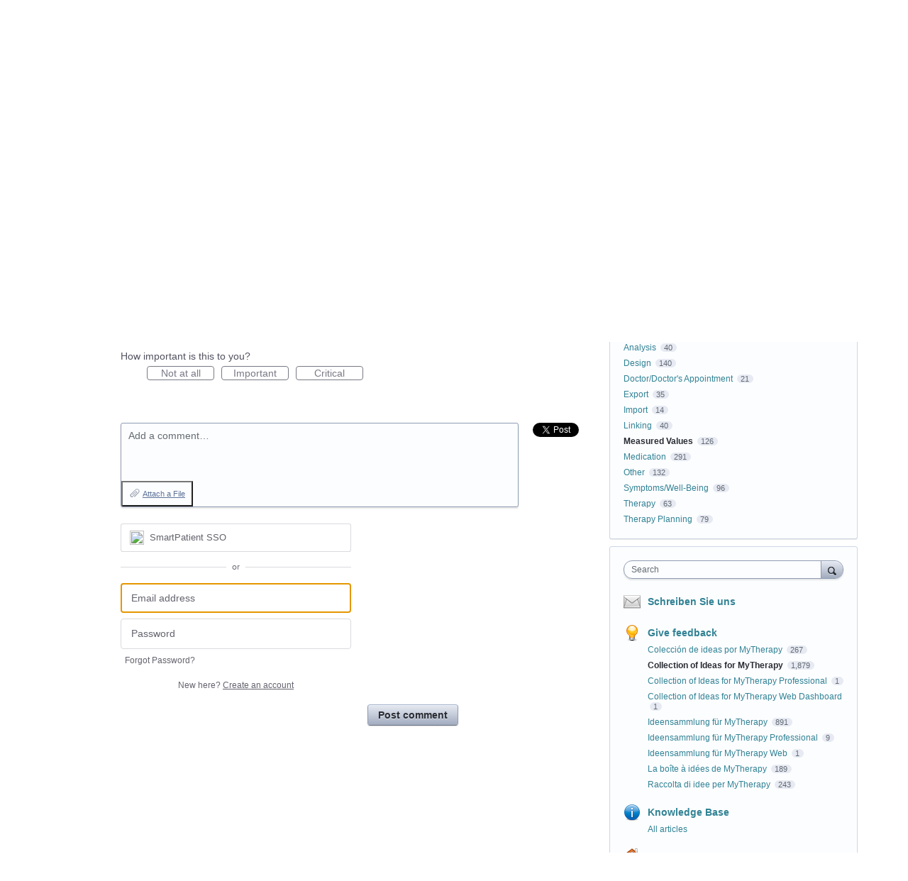

--- FILE ---
content_type: application/javascript; charset=utf-8
request_url: https://by2.uservoice.com/t2/223480/portal/track.js?_=1769026331394&s=0&c=__uvSessionData0
body_size: 16
content:
__uvSessionData0({"uvts":"24411bd7-4224-4c1b-50a0-48eefcca10a3"});

--- FILE ---
content_type: application/javascript
request_url: https://mytherapy.uservoice.com/web-portal-components/wp-components/p-4db4a070.js
body_size: 7758
content:
/**!
 * @fileOverview Kickass library to create and place poppers near their reference elements.
 * @version 1.16.1
 * @license
 * Copyright (c) 2016 Federico Zivolo and contributors
 *
 * Permission is hereby granted, free of charge, to any person obtaining a copy
 * of this software and associated documentation files (the "Software"), to deal
 * in the Software without restriction, including without limitation the rights
 * to use, copy, modify, merge, publish, distribute, sublicense, and/or sell
 * copies of the Software, and to permit persons to whom the Software is
 * furnished to do so, subject to the following conditions:
 *
 * The above copyright notice and this permission notice shall be included in all
 * copies or substantial portions of the Software.
 *
 * THE SOFTWARE IS PROVIDED "AS IS", WITHOUT WARRANTY OF ANY KIND, EXPRESS OR
 * IMPLIED, INCLUDING BUT NOT LIMITED TO THE WARRANTIES OF MERCHANTABILITY,
 * FITNESS FOR A PARTICULAR PURPOSE AND NONINFRINGEMENT. IN NO EVENT SHALL THE
 * AUTHORS OR COPYRIGHT HOLDERS BE LIABLE FOR ANY CLAIM, DAMAGES OR OTHER
 * LIABILITY, WHETHER IN AN ACTION OF CONTRACT, TORT OR OTHERWISE, ARISING FROM,
 * OUT OF OR IN CONNECTION WITH THE SOFTWARE OR THE USE OR OTHER DEALINGS IN THE
 * SOFTWARE.
 */
var t="undefined"!=typeof window&&"undefined"!=typeof document&&"undefined"!=typeof navigator,r=function(){for(var r=["Edge","Trident","Firefox"],n=0;n<r.length;n+=1)if(t&&navigator.userAgent.indexOf(r[n])>=0)return 1;return 0}(),n=t&&window.Promise?function(t){var r=!1;return function(){r||(r=!0,window.Promise.resolve().then((function(){r=!1,t()})))}}:function(t){var n=!1;return function(){n||(n=!0,setTimeout((function(){n=!1,t()}),r))}};function e(t){return t&&"[object Function]"==={}.toString.call(t)}function i(t,r){if(1!==t.nodeType)return[];var n=t.ownerDocument.defaultView.getComputedStyle(t,null);return r?n[r]:n}function o(t){return"HTML"===t.nodeName?t:t.parentNode||t.host}function u(t){if(!t)return document.body;switch(t.nodeName){case"HTML":case"BODY":return t.ownerDocument.body;case"#document":return t.body}var r=i(t);return/(auto|scroll|overlay)/.test(r.overflow+r.overflowY+r.overflowX)?t:u(o(t))}function a(t){return t&&t.referenceNode?t.referenceNode:t}var f=t&&!(!window.MSInputMethodContext||!document.documentMode),s=t&&/MSIE 10/.test(navigator.userAgent);function c(t){return 11===t?f:10===t?s:f||s}function h(t){if(!t)return document.documentElement;for(var r=c(10)?document.body:null,n=t.offsetParent||null;n===r&&t.nextElementSibling;)n=(t=t.nextElementSibling).offsetParent;var e=n&&n.nodeName;return e&&"BODY"!==e&&"HTML"!==e?-1!==["TH","TD","TABLE"].indexOf(n.nodeName)&&"static"===i(n,"position")?h(n):n:t?t.ownerDocument.documentElement:document.documentElement}function l(t){return null!==t.parentNode?l(t.parentNode):t}function d(t,r){if(!(t&&t.nodeType&&r&&r.nodeType))return document.documentElement;var n=t.compareDocumentPosition(r)&Node.DOCUMENT_POSITION_FOLLOWING,e=n?t:r,i=n?r:t,o=document.createRange();o.setStart(e,0),o.setEnd(i,0);var u,a,f=o.commonAncestorContainer;if(t!==f&&r!==f||e.contains(i))return"BODY"===(a=(u=f).nodeName)||"HTML"!==a&&h(u.firstElementChild)!==u?h(f):f;var s=l(t);return s.host?d(s.host,r):d(t,l(r).host)}function v(t){var r=arguments.length>1&&void 0!==arguments[1]?arguments[1]:"top",n="top"===r?"scrollTop":"scrollLeft",e=t.nodeName;if("BODY"===e||"HTML"===e){var i=t.ownerDocument.documentElement,o=t.ownerDocument.scrollingElement||i;return o[n]}return t[n]}function p(t,r){var n=arguments.length>2&&void 0!==arguments[2]&&arguments[2],e=v(r,"top"),i=v(r,"left"),o=n?-1:1;return t.top+=e*o,t.bottom+=e*o,t.left+=i*o,t.right+=i*o,t}function m(t,r){var n="x"===r?"Left":"Top",e="Left"===n?"Right":"Bottom";return parseFloat(t["border"+n+"Width"])+parseFloat(t["border"+e+"Width"])}function b(t,r,n,e){return Math.max(r["offset"+t],r["scroll"+t],n["client"+t],n["offset"+t],n["scroll"+t],c(10)?parseInt(n["offset"+t])+parseInt(e["margin"+("Height"===t?"Top":"Left")])+parseInt(e["margin"+("Height"===t?"Bottom":"Right")]):0)}function g(t){var r=t.body,n=t.documentElement,e=c(10)&&getComputedStyle(n);return{height:b("Height",r,n,e),width:b("Width",r,n,e)}}var w=function(t,r){if(!(t instanceof r))throw new TypeError("Cannot call a class as a function")},y=function(){function t(t,r){for(var n=0;n<r.length;n++){var e=r[n];e.enumerable=e.enumerable||!1,e.configurable=!0,"value"in e&&(e.writable=!0),Object.defineProperty(t,e.key,e)}}return function(r,n,e){return n&&t(r.prototype,n),e&&t(r,e),r}}(),M=function(t,r,n){return r in t?Object.defineProperty(t,r,{value:n,enumerable:!0,configurable:!0,writable:!0}):t[r]=n,t},O=Object.assign||function(t){for(var r=1;r<arguments.length;r++){var n=arguments[r];for(var e in n)Object.prototype.hasOwnProperty.call(n,e)&&(t[e]=n[e])}return t};function T(t){return O({},t,{right:t.left+t.width,bottom:t.top+t.height})}function F(t){var r={};try{if(c(10)){r=t.getBoundingClientRect();var n=v(t,"top"),e=v(t,"left");r.top+=n,r.left+=e,r.bottom+=n,r.right+=e}else r=t.getBoundingClientRect()}catch(h){}var o={left:r.left,top:r.top,width:r.right-r.left,height:r.bottom-r.top},u="HTML"===t.nodeName?g(t.ownerDocument):{},a=t.offsetWidth-(u.width||t.clientWidth||o.width),f=t.offsetHeight-(u.height||t.clientHeight||o.height);if(a||f){var s=i(t);a-=m(s,"x"),f-=m(s,"y"),o.width-=a,o.height-=f}return T(o)}function L(t,r){var n=arguments.length>2&&void 0!==arguments[2]&&arguments[2],e=c(10),o="HTML"===r.nodeName,a=F(t),f=F(r),s=u(t),h=i(r),l=parseFloat(h.borderTopWidth),d=parseFloat(h.borderLeftWidth);n&&o&&(f.top=Math.max(f.top,0),f.left=Math.max(f.left,0));var v=T({top:a.top-f.top-l,left:a.left-f.left-d,width:a.width,height:a.height});if(v.marginTop=0,v.marginLeft=0,!e&&o){var m=parseFloat(h.marginTop),b=parseFloat(h.marginLeft);v.top-=l-m,v.bottom-=l-m,v.left-=d-b,v.right-=d-b,v.marginTop=m,v.marginLeft=b}return(e&&!n?r.contains(s):r===s&&"BODY"!==s.nodeName)&&(v=p(v,r)),v}function x(t){var r=arguments.length>1&&void 0!==arguments[1]&&arguments[1],n=t.ownerDocument.documentElement,e=L(t,n),i=Math.max(n.clientWidth,window.innerWidth||0),o=Math.max(n.clientHeight,window.innerHeight||0),u=r?0:v(n),a=r?0:v(n,"left"),f={top:u-e.top+e.marginTop,left:a-e.left+e.marginLeft,width:i,height:o};return T(f)}function k(t){var r=t.nodeName;if("BODY"===r||"HTML"===r)return!1;if("fixed"===i(t,"position"))return!0;var n=o(t);return!!n&&k(n)}function H(t){if(!t||!t.parentElement||c())return document.documentElement;for(var r=t.parentElement;r&&"none"===i(r,"transform");)r=r.parentElement;return r||document.documentElement}function j(t,r,n,e){var i=arguments.length>4&&void 0!==arguments[4]&&arguments[4],f={top:0,left:0},s=i?H(t):d(t,a(r));if("viewport"===e)f=x(s,i);else{var c=void 0;"scrollParent"===e?"BODY"===(c=u(o(r))).nodeName&&(c=t.ownerDocument.documentElement):c="window"===e?t.ownerDocument.documentElement:e;var h=L(c,s,i);if("HTML"!==c.nodeName||k(s))f=h;else{var l=g(t.ownerDocument),v=l.height,p=l.width;f.top+=h.top-h.marginTop,f.bottom=v+h.top,f.left+=h.left-h.marginLeft,f.right=p+h.left}}var m="number"==typeof(n=n||0);return f.left+=m?n:n.left||0,f.top+=m?n:n.top||0,f.right-=m?n:n.right||0,f.bottom-=m?n:n.bottom||0,f}function B(t){return t.width*t.height}function D(t,r,n,e,i){var o=arguments.length>5&&void 0!==arguments[5]?arguments[5]:0;if(-1===t.indexOf("auto"))return t;var u=j(n,e,o,i),a={top:{width:u.width,height:r.top-u.top},right:{width:u.right-r.right,height:u.height},bottom:{width:u.width,height:u.bottom-r.bottom},left:{width:r.left-u.left,height:u.height}},f=Object.keys(a).map((function(t){return O({key:t},a[t],{area:B(a[t])})})).sort((function(t,r){return r.area-t.area})),s=f.filter((function(t){return t.width>=n.clientWidth&&t.height>=n.clientHeight})),c=s.length>0?s[0].key:f[0].key,h=t.split("-")[1];return c+(h?"-"+h:"")}function A(t,r,n){var e=arguments.length>3&&void 0!==arguments[3]?arguments[3]:null,i=e?H(r):d(r,a(n));return L(n,i,e)}function E(t){var r=t.ownerDocument.defaultView.getComputedStyle(t),n=parseFloat(r.marginTop||0)+parseFloat(r.marginBottom||0),e=parseFloat(r.marginLeft||0)+parseFloat(r.marginRight||0);return{width:t.offsetWidth+e,height:t.offsetHeight+n}}function S(t){var r={left:"right",right:"left",bottom:"top",top:"bottom"};return t.replace(/left|right|bottom|top/g,(function(t){return r[t]}))}function Y(t,r,n){n=n.split("-")[0];var e=E(t),i={width:e.width,height:e.height},o=-1!==["right","left"].indexOf(n),u=o?"top":"left",a=o?"left":"top",f=o?"height":"width",s=o?"width":"height";return i[u]=r[u]+r[f]/2-e[f]/2,i[a]=n===a?r[a]-e[s]:r[S(a)],i}function N(t,r){return Array.prototype.find?t.find(r):t.filter(r)[0]}function W(t,r,n){return(void 0===n?t:t.slice(0,function(t,r,n){if(Array.prototype.findIndex)return t.findIndex((function(t){return t.name===n}));var e=N(t,(function(t){return t.name===n}));return t.indexOf(e)}(t,0,n))).forEach((function(t){t.function&&console.warn("`modifier.function` is deprecated, use `modifier.fn`!");var n=t.function||t.fn;t.enabled&&e(n)&&(r.offsets.popper=T(r.offsets.popper),r.offsets.reference=T(r.offsets.reference),r=n(r,t))})),r}function I(){if(!this.state.isDestroyed){var t={instance:this,styles:{},arrowStyles:{},attributes:{},flipped:!1,offsets:{}};t.offsets.reference=A(this.state,this.popper,this.reference,this.options.positionFixed),t.placement=D(this.options.placement,t.offsets.reference,this.popper,this.reference,this.options.modifiers.flip.boundariesElement,this.options.modifiers.flip.padding),t.originalPlacement=t.placement,t.positionFixed=this.options.positionFixed,t.offsets.popper=Y(this.popper,t.offsets.reference,t.placement),t.offsets.popper.position=this.options.positionFixed?"fixed":"absolute",t=W(this.modifiers,t),this.state.isCreated?this.options.onUpdate(t):(this.state.isCreated=!0,this.options.onCreate(t))}}function C(t,r){return t.some((function(t){return t.enabled&&t.name===r}))}function P(t){for(var r=[!1,"ms","Webkit","Moz","O"],n=t.charAt(0).toUpperCase()+t.slice(1),e=0;e<r.length;e++){var i=r[e],o=i?""+i+n:t;if(void 0!==document.body.style[o])return o}return null}function R(){return this.state.isDestroyed=!0,C(this.modifiers,"applyStyle")&&(this.popper.removeAttribute("x-placement"),this.popper.style.position="",this.popper.style.top="",this.popper.style.left="",this.popper.style.right="",this.popper.style.bottom="",this.popper.style.willChange="",this.popper.style[P("transform")]=""),this.disableEventListeners(),this.options.removeOnDestroy&&this.popper.parentNode.removeChild(this.popper),this}function z(t){var r=t.ownerDocument;return r?r.defaultView:window}function q(t,r,n,e){var i="BODY"===t.nodeName,o=i?t.ownerDocument.defaultView:t;o.addEventListener(r,n,{passive:!0}),i||q(u(o.parentNode),r,n,e),e.push(o)}function G(t,r,n,e){n.updateBound=e,z(t).addEventListener("resize",n.updateBound,{passive:!0});var i=u(t);return q(i,"scroll",n.updateBound,n.scrollParents),n.scrollElement=i,n.eventsEnabled=!0,n}function V(){this.state.eventsEnabled||(this.state=G(this.reference,0,this.state,this.scheduleUpdate))}function U(){var t;this.state.eventsEnabled&&(cancelAnimationFrame(this.scheduleUpdate),this.state=(t=this.state,z(this.reference).removeEventListener("resize",t.updateBound),t.scrollParents.forEach((function(r){r.removeEventListener("scroll",t.updateBound)})),t.updateBound=null,t.scrollParents=[],t.scrollElement=null,t.eventsEnabled=!1,t))}function J(t){return""!==t&&!isNaN(parseFloat(t))&&isFinite(t)}function K(t,r){Object.keys(r).forEach((function(n){var e="";-1!==["width","height","top","right","bottom","left"].indexOf(n)&&J(r[n])&&(e="px"),t.style[n]=r[n]+e}))}var Q=t&&/Firefox/i.test(navigator.userAgent);function X(t,r,n){var e=N(t,(function(t){return t.name===r})),i=!!e&&t.some((function(t){return t.name===n&&t.enabled&&t.order<e.order}));if(!i){var o="`"+r+"`";console.warn("`"+n+"` modifier is required by "+o+" modifier in order to work, be sure to include it before "+o+"!")}return i}var Z=["auto-start","auto","auto-end","top-start","top","top-end","right-start","right","right-end","bottom-end","bottom","bottom-start","left-end","left","left-start"],$=Z.slice(3);function _(t){var r=arguments.length>1&&void 0!==arguments[1]&&arguments[1],n=$.indexOf(t),e=$.slice(n+1).concat($.slice(0,n));return r?e.reverse():e}var tt={placement:"bottom",positionFixed:!1,eventsEnabled:!0,removeOnDestroy:!1,onCreate:function(){},onUpdate:function(){},modifiers:{shift:{order:100,enabled:!0,fn:function(t){var r=t.placement,n=r.split("-")[0],e=r.split("-")[1];if(e){var i=t.offsets,o=i.reference,u=i.popper,a=-1!==["bottom","top"].indexOf(n),f=a?"left":"top",s=a?"width":"height",c={start:M({},f,o[f]),end:M({},f,o[f]+o[s]-u[s])};t.offsets.popper=O({},u,c[e])}return t}},offset:{order:200,enabled:!0,fn:function(t,r){var n,e=r.offset,i=t.offsets,o=i.popper,u=i.reference,a=t.placement.split("-")[0];return n=J(+e)?[+e,0]:function(t,r,n,e){var i=[0,0],o=-1!==["right","left"].indexOf(e),u=t.split(/(\+|\-)/).map((function(t){return t.trim()})),a=u.indexOf(N(u,(function(t){return-1!==t.search(/,|\s/)})));u[a]&&-1===u[a].indexOf(",")&&console.warn("Offsets separated by white space(s) are deprecated, use a comma (,) instead.");var f=/\s*,\s*|\s+/,s=-1!==a?[u.slice(0,a).concat([u[a].split(f)[0]]),[u[a].split(f)[1]].concat(u.slice(a+1))]:[u];return(s=s.map((function(t,e){var i=(1===e?!o:o)?"height":"width",u=!1;return t.reduce((function(t,r){return""===t[t.length-1]&&-1!==["+","-"].indexOf(r)?(t[t.length-1]=r,u=!0,t):u?(t[t.length-1]+=r,u=!1,t):t.concat(r)}),[]).map((function(t){return function(t,r,n,e){var i=t.match(/((?:\-|\+)?\d*\.?\d*)(.*)/),o=+i[1],u=i[2];if(!o)return t;if(0===u.indexOf("%")){var a=void 0;switch(u){case"%p":a=n;break;case"%":case"%r":default:a=e}return T(a)[r]/100*o}return"vh"===u||"vw"===u?("vh"===u?Math.max(document.documentElement.clientHeight,window.innerHeight||0):Math.max(document.documentElement.clientWidth,window.innerWidth||0))/100*o:o}(t,i,r,n)}))}))).forEach((function(t,r){t.forEach((function(n,e){J(n)&&(i[r]+=n*("-"===t[e-1]?-1:1))}))})),i}(e,o,u,a),"left"===a?(o.top+=n[0],o.left-=n[1]):"right"===a?(o.top+=n[0],o.left+=n[1]):"top"===a?(o.left+=n[0],o.top-=n[1]):"bottom"===a&&(o.left+=n[0],o.top+=n[1]),t.popper=o,t},offset:0},preventOverflow:{order:300,enabled:!0,fn:function(t,r){var n=r.boundariesElement||h(t.instance.popper);t.instance.reference===n&&(n=h(n));var e=P("transform"),i=t.instance.popper.style,o=i.top,u=i.left,a=i[e];i.top="",i.left="",i[e]="";var f=j(t.instance.popper,t.instance.reference,r.padding,n,t.positionFixed);i.top=o,i.left=u,i[e]=a,r.boundaries=f;var s=t.offsets.popper,c={primary:function(t){var n=s[t];return s[t]<f[t]&&!r.escapeWithReference&&(n=Math.max(s[t],f[t])),M({},t,n)},secondary:function(t){var n="right"===t?"left":"top",e=s[n];return s[t]>f[t]&&!r.escapeWithReference&&(e=Math.min(s[n],f[t]-("right"===t?s.width:s.height))),M({},n,e)}};return r.priority.forEach((function(t){var r=-1!==["left","top"].indexOf(t)?"primary":"secondary";s=O({},s,c[r](t))})),t.offsets.popper=s,t},priority:["left","right","top","bottom"],padding:5,boundariesElement:"scrollParent"},keepTogether:{order:400,enabled:!0,fn:function(t){var r=t.offsets,n=r.popper,e=r.reference,i=t.placement.split("-")[0],o=Math.floor,u=-1!==["top","bottom"].indexOf(i),a=u?"right":"bottom",f=u?"left":"top",s=u?"width":"height";return n[a]<o(e[f])&&(t.offsets.popper[f]=o(e[f])-n[s]),n[f]>o(e[a])&&(t.offsets.popper[f]=o(e[a])),t}},arrow:{order:500,enabled:!0,fn:function(t,r){var n;if(!X(t.instance.modifiers,"arrow","keepTogether"))return t;var e=r.element;if("string"==typeof e){if(!(e=t.instance.popper.querySelector(e)))return t}else if(!t.instance.popper.contains(e))return console.warn("WARNING: `arrow.element` must be child of its popper element!"),t;var o=t.placement.split("-")[0],u=t.offsets,a=u.popper,f=u.reference,s=-1!==["left","right"].indexOf(o),c=s?"height":"width",h=s?"Top":"Left",l=h.toLowerCase(),d=s?"left":"top",v=s?"bottom":"right",p=E(e)[c];f[v]-p<a[l]&&(t.offsets.popper[l]-=a[l]-(f[v]-p)),f[l]+p>a[v]&&(t.offsets.popper[l]+=f[l]+p-a[v]),t.offsets.popper=T(t.offsets.popper);var m=f[l]+f[c]/2-p/2,b=i(t.instance.popper),g=parseFloat(b["margin"+h]),w=parseFloat(b["border"+h+"Width"]),y=m-t.offsets.popper[l]-g-w;return y=Math.max(Math.min(a[c]-p,y),0),t.arrowElement=e,t.offsets.arrow=(M(n={},l,Math.round(y)),M(n,d,""),n),t},element:"[x-arrow]"},flip:{order:600,enabled:!0,fn:function(t,r){if(C(t.instance.modifiers,"inner"))return t;if(t.flipped&&t.placement===t.originalPlacement)return t;var n=j(t.instance.popper,t.instance.reference,r.padding,r.boundariesElement,t.positionFixed),e=t.placement.split("-")[0],i=S(e),o=t.placement.split("-")[1]||"",u=[];switch(r.behavior){case"flip":u=[e,i];break;case"clockwise":u=_(e);break;case"counterclockwise":u=_(e,!0);break;default:u=r.behavior}return u.forEach((function(a,f){if(e!==a||u.length===f+1)return t;e=t.placement.split("-")[0],i=S(e);var s=t.offsets.popper,c=t.offsets.reference,h=Math.floor,l="left"===e&&h(s.right)>h(c.left)||"right"===e&&h(s.left)<h(c.right)||"top"===e&&h(s.bottom)>h(c.top)||"bottom"===e&&h(s.top)<h(c.bottom),d=h(s.left)<h(n.left),v=h(s.right)>h(n.right),p=h(s.top)<h(n.top),m=h(s.bottom)>h(n.bottom),b="left"===e&&d||"right"===e&&v||"top"===e&&p||"bottom"===e&&m,g=-1!==["top","bottom"].indexOf(e),w=!!r.flipVariations&&(g&&"start"===o&&d||g&&"end"===o&&v||!g&&"start"===o&&p||!g&&"end"===o&&m)||!!r.flipVariationsByContent&&(g&&"start"===o&&v||g&&"end"===o&&d||!g&&"start"===o&&m||!g&&"end"===o&&p);(l||b||w)&&(t.flipped=!0,(l||b)&&(e=u[f+1]),w&&(o=function(t){return"end"===t?"start":"start"===t?"end":t}(o)),t.placement=e+(o?"-"+o:""),t.offsets.popper=O({},t.offsets.popper,Y(t.instance.popper,t.offsets.reference,t.placement)),t=W(t.instance.modifiers,t,"flip"))})),t},behavior:"flip",padding:5,boundariesElement:"viewport",flipVariations:!1,flipVariationsByContent:!1},inner:{order:700,enabled:!1,fn:function(t){var r=t.placement,n=r.split("-")[0],e=t.offsets,i=e.popper,o=e.reference,u=-1!==["left","right"].indexOf(n),a=-1===["top","left"].indexOf(n);return i[u?"left":"top"]=o[n]-(a?i[u?"width":"height"]:0),t.placement=S(r),t.offsets.popper=T(i),t}},hide:{order:800,enabled:!0,fn:function(t){if(!X(t.instance.modifiers,"hide","preventOverflow"))return t;var r=t.offsets.reference,n=N(t.instance.modifiers,(function(t){return"preventOverflow"===t.name})).boundaries;if(r.bottom<n.top||r.left>n.right||r.top>n.bottom||r.right<n.left){if(!0===t.hide)return t;t.hide=!0,t.attributes["x-out-of-boundaries"]=""}else{if(!1===t.hide)return t;t.hide=!1,t.attributes["x-out-of-boundaries"]=!1}return t}},computeStyle:{order:850,enabled:!0,fn:function(t,r){var n=r.x,e=r.y,i=t.offsets.popper,o=N(t.instance.modifiers,(function(t){return"applyStyle"===t.name})).gpuAcceleration;void 0!==o&&console.warn("WARNING: `gpuAcceleration` option moved to `computeStyle` modifier and will not be supported in future versions of Popper.js!");var u,a,f=void 0!==o?o:r.gpuAcceleration,s=h(t.instance.popper),c=F(s),l={position:i.position},d=function(t,r){var n=t.offsets,e=n.popper,i=Math.round,o=Math.floor,u=function(t){return t},a=i(n.reference.width),f=i(e.width),s=-1!==["left","right"].indexOf(t.placement),c=-1!==t.placement.indexOf("-"),h=r?s||c||a%2==f%2?i:o:u,l=r?i:u;return{left:h(a%2==1&&f%2==1&&!c&&r?e.left-1:e.left),top:l(e.top),bottom:l(e.bottom),right:h(e.right)}}(t,window.devicePixelRatio<2||!Q),v="bottom"===n?"top":"bottom",p="right"===e?"left":"right",m=P("transform");if(a="bottom"===v?"HTML"===s.nodeName?-s.clientHeight+d.bottom:-c.height+d.bottom:d.top,u="right"===p?"HTML"===s.nodeName?-s.clientWidth+d.right:-c.width+d.right:d.left,f&&m)l[m]="translate3d("+u+"px, "+a+"px, 0)",l[v]=0,l[p]=0,l.willChange="transform";else{var b="right"===p?-1:1;l[v]=a*("bottom"===v?-1:1),l[p]=u*b,l.willChange=v+", "+p}return t.attributes=O({},{"x-placement":t.placement},t.attributes),t.styles=O({},l,t.styles),t.arrowStyles=O({},t.offsets.arrow,t.arrowStyles),t},gpuAcceleration:!0,x:"bottom",y:"right"},applyStyle:{order:900,enabled:!0,fn:function(t){var r,n;return K(t.instance.popper,t.styles),r=t.instance.popper,n=t.attributes,Object.keys(n).forEach((function(t){!1!==n[t]?r.setAttribute(t,n[t]):r.removeAttribute(t)})),t.arrowElement&&Object.keys(t.arrowStyles).length&&K(t.arrowElement,t.arrowStyles),t},onLoad:function(t,r,n,e,i){var o=A(i,r,t,n.positionFixed),u=D(n.placement,o,r,t,n.modifiers.flip.boundariesElement,n.modifiers.flip.padding);return r.setAttribute("x-placement",u),K(r,{position:n.positionFixed?"fixed":"absolute"}),n},gpuAcceleration:void 0}}},rt=function(){function t(r,i){var o=this,u=arguments.length>2&&void 0!==arguments[2]?arguments[2]:{};w(this,t),this.scheduleUpdate=function(){return requestAnimationFrame(o.update)},this.update=n(this.update.bind(this)),this.options=O({},t.Defaults,u),this.state={isDestroyed:!1,isCreated:!1,scrollParents:[]},this.reference=r&&r.jquery?r[0]:r,this.popper=i&&i.jquery?i[0]:i,this.options.modifiers={},Object.keys(O({},t.Defaults.modifiers,u.modifiers)).forEach((function(r){o.options.modifiers[r]=O({},t.Defaults.modifiers[r]||{},u.modifiers?u.modifiers[r]:{})})),this.modifiers=Object.keys(this.options.modifiers).map((function(t){return O({name:t},o.options.modifiers[t])})).sort((function(t,r){return t.order-r.order})),this.modifiers.forEach((function(t){t.enabled&&e(t.onLoad)&&t.onLoad(o.reference,o.popper,o.options,t,o.state)})),this.update();var a=this.options.eventsEnabled;a&&this.enableEventListeners(),this.state.eventsEnabled=a}return y(t,[{key:"update",value:function(){return I.call(this)}},{key:"destroy",value:function(){return R.call(this)}},{key:"enableEventListeners",value:function(){return V.call(this)}},{key:"disableEventListeners",value:function(){return U.call(this)}}]),t}();rt.Utils=("undefined"!=typeof window?window:global).PopperUtils,rt.placements=Z,rt.Defaults=tt;export{rt as P}